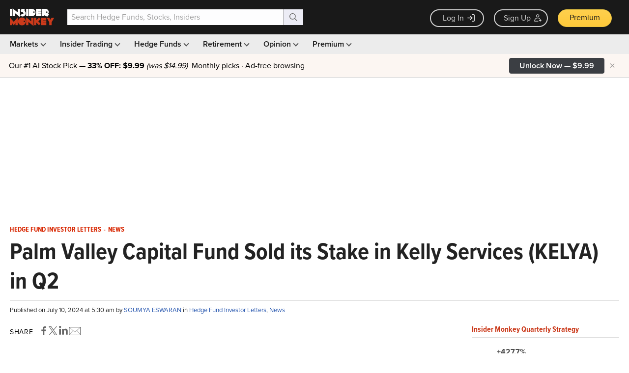

--- FILE ---
content_type: text/html; charset=utf-8
request_url: https://www.google.com/recaptcha/api2/aframe
body_size: 266
content:
<!DOCTYPE HTML><html><head><meta http-equiv="content-type" content="text/html; charset=UTF-8"></head><body><script nonce="cSagmH12d4EBG0UZcRv5Cw">/** Anti-fraud and anti-abuse applications only. See google.com/recaptcha */ try{var clients={'sodar':'https://pagead2.googlesyndication.com/pagead/sodar?'};window.addEventListener("message",function(a){try{if(a.source===window.parent){var b=JSON.parse(a.data);var c=clients[b['id']];if(c){var d=document.createElement('img');d.src=c+b['params']+'&rc='+(localStorage.getItem("rc::a")?sessionStorage.getItem("rc::b"):"");window.document.body.appendChild(d);sessionStorage.setItem("rc::e",parseInt(sessionStorage.getItem("rc::e")||0)+1);localStorage.setItem("rc::h",'1765079202323');}}}catch(b){}});window.parent.postMessage("_grecaptcha_ready", "*");}catch(b){}</script></body></html>

--- FILE ---
content_type: image/svg+xml
request_url: https://www.insidermonkey.com/templates/dark/vector/resources-2.svg
body_size: 605
content:
<?xml version="1.0"?>
<svg xmlns="http://www.w3.org/2000/svg" id="Layer_3" data-name="Layer 3" viewBox="0 0 100 100"><path d="M86.48,50.21a1.82,1.82,0,0,0,3.57.71l4.8-24.62A7,7,0,0,0,89.24,18l-23.89-4.7-.51-2.66a7.22,7.22,0,0,0-8.57-5.51L20.64,12.1a1.57,1.57,0,0,0-1.12.72L5.54,33A1.87,1.87,0,0,0,5,34.68L15.64,88.62a7.25,7.25,0,0,0,8.58,5.61l30.11-5.82a1.77,1.77,0,1,0-.72-3.47L23.5,90.76a3.63,3.63,0,0,1-4.29-2.86L8.9,35.7l9.91-1.94a7.27,7.27,0,0,0,5.71-8.48l-1.94-9.91L57,8.63a3.57,3.57,0,0,1,4.29,2.76c2.76,14,5.51,28.09,8.27,42.09A30.88,30.88,0,0,0,57.8,57.77c-3.88,3.06-5.92,6.64-4.49,11.74A55.47,55.47,0,0,0,65.86,91.78a10.6,10.6,0,0,0,15.21,0A54,54,0,0,0,93.73,69.41a10.44,10.44,0,0,0-4.59-11.64,28.75,28.75,0,0,0-16-4.5l-1.12-6,2,.41c2.35.41,3.06-3.06.71-3.47l-3.57-.82-1.63-8.78,9.29,1.73c2.34.41,2.85-3.06.61-3.57L68.72,30.8,66.07,17.11,88.52,21.5a3.37,3.37,0,0,1,2.76,4ZM23.2,62.57c-2.25.41-1.54,4,.71,3.47l23.37-4.7a1.77,1.77,0,1,0-.71-3.47ZM59.33,45,21.15,52.76c-2.24.41-1.53,3.88.72,3.47L60,48.47A1.77,1.77,0,1,0,59.33,45Zm-2-9.91L19.21,42.85c-2.24.41-1.53,3.88.72,3.47L58,38.56a1.77,1.77,0,1,0-.71-3.47Zm11.94,42.8a3.42,3.42,0,0,0,4.9,0L82.7,69.1c1.64-1.63-.91-4.18-2.55-2.55l-8.37,8.79-4-4c-1.63-1.63-4.18.92-2.55,2.56ZM18.09,30.29l-7.25,1.32L19.62,19,21.05,26a3.76,3.76,0,0,1-3,4.29ZM87.2,60.73a6.8,6.8,0,0,1,3.06,7.76A50.71,50.71,0,0,1,78.52,89.33a7.3,7.3,0,0,1-10.11,0A50.6,50.6,0,0,1,56.78,68.49a6.55,6.55,0,0,1,3-7.66,25.66,25.66,0,0,1,27.46-.1Z"/></svg>


--- FILE ---
content_type: application/javascript
request_url: https://prism.app-us1.com/?a=69633062&u=https%3A%2F%2Fwww.insidermonkey.com%2Fblog%2Fpalm-valley-capital-fund-sold-its-stake-in-kelly-services-kelya-in-q2-1321989%2F
body_size: 123
content:
window.visitorGlobalObject=window.visitorGlobalObject||window.prismGlobalObject;window.visitorGlobalObject.setVisitorId('47904966-3f07-498e-89c3-910a8077b94f', '69633062');window.visitorGlobalObject.setWhitelistedServices('tracking', '69633062');